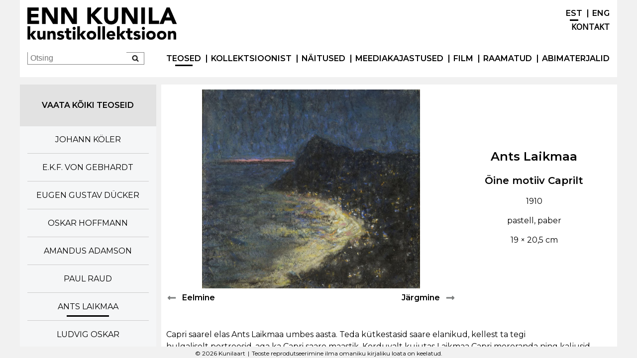

--- FILE ---
content_type: text/html; charset=UTF-8
request_url: https://kunilaart.ee/et/painting/oine-motiiv-caprilt/
body_size: 13368
content:

<!DOCTYPE html>
<html lang="et">
<head>
    <title>
        Enn Kunila kunstikollektsioon - Teos - Öine motiiv Caprilt    </title>
    <meta name="viewport"
          content="width=device-width, initial-scale=1.0"
    >
    <meta charset="UTF-8">
    <meta name="viewport"
          content="width=device-width, initial-scale=1"
    >
    <script src="https://kunilaart.ee/live/wp-content/themes/kunilaart2/js/light_box.js"></script><script src="https://kunilaart.ee/live/wp-content/themes/kunilaart2/js/toggle.js"></script><script src="https://kunilaart.ee/live/wp-content/themes/kunilaart2/js/toggle4.js"></script><script src="https://kunilaart.ee/live/wp-content/themes/kunilaart2/js/menushrink.js"></script><script src="https://kunilaart.ee/live/wp-content/themes/kunilaart2/js/resize_images.js"></script><script src="https://kunilaart.ee/live/wp-content/themes/kunilaart2/js/ie.js"></script>
    <meta name='robots' content='index, follow, max-image-preview:large, max-snippet:-1, max-video-preview:-1' />
<link rel="alternate" href="https://kunilaart.ee/et/painting/oine-motiiv-caprilt/" hreflang="et" />
<link rel="alternate" href="https://kunilaart.ee/en/painting/night-theme-from-capri/" hreflang="en" />

	<!-- This site is optimized with the Yoast SEO plugin v26.8 - https://yoast.com/product/yoast-seo-wordpress/ -->
	<title>Öine motiiv Caprilt | Enn Kunila kunstikollektsioon</title>
	<link rel="canonical" href="https://kunilaart.ee/et/painting/oine-motiiv-caprilt/" />
	<meta property="og:locale" content="et_EE" />
	<meta property="og:locale:alternate" content="en_US" />
	<meta property="og:type" content="article" />
	<meta property="og:title" content="Öine motiiv Caprilt | Enn Kunila kunstikollektsioon" />
	<meta property="og:description" content="Ants Laikmaa Öine motiiv Caprilt 1910 pastell, paber 19 × 20,5 cm" />
	<meta property="og:url" content="https://kunilaart.ee/et/painting/oine-motiiv-caprilt/" />
	<meta property="og:site_name" content="Enn Kunila kunstikollektsioon" />
	<meta property="article:modified_time" content="2024-03-13T12:48:47+00:00" />
	<meta property="og:image" content="https://kunilaart.ee/live/wp-content/uploads/2013/07/ANTS-LAIKMAA-1910-Öine-motiiv-Caprilt.jpg" />
	<meta property="og:image:width" content="1024" />
	<meta property="og:image:height" content="936" />
	<meta property="og:image:type" content="image/jpeg" />
	<meta name="twitter:card" content="summary_large_image" />
	<meta name="twitter:label1" content="Est. reading time" />
	<meta name="twitter:data1" content="1 minut" />
	<script type="application/ld+json" class="yoast-schema-graph">{"@context":"https://schema.org","@graph":[{"@type":"WebPage","@id":"https://kunilaart.ee/et/painting/oine-motiiv-caprilt/","url":"https://kunilaart.ee/et/painting/oine-motiiv-caprilt/","name":"Öine motiiv Caprilt | Enn Kunila kunstikollektsioon","isPartOf":{"@id":"https://kunilaart.ee/et/#website"},"primaryImageOfPage":{"@id":"https://kunilaart.ee/et/painting/oine-motiiv-caprilt/#primaryimage"},"image":{"@id":"https://kunilaart.ee/et/painting/oine-motiiv-caprilt/#primaryimage"},"thumbnailUrl":"https://kunilaart.ee/live/wp-content/uploads/2013/07/ANTS-LAIKMAA-1910-Öine-motiiv-Caprilt.jpg","datePublished":"2020-03-08T21:06:07+00:00","dateModified":"2024-03-13T12:48:47+00:00","breadcrumb":{"@id":"https://kunilaart.ee/et/painting/oine-motiiv-caprilt/#breadcrumb"},"inLanguage":"et","potentialAction":[{"@type":"ReadAction","target":["https://kunilaart.ee/et/painting/oine-motiiv-caprilt/"]}]},{"@type":"ImageObject","inLanguage":"et","@id":"https://kunilaart.ee/et/painting/oine-motiiv-caprilt/#primaryimage","url":"https://kunilaart.ee/live/wp-content/uploads/2013/07/ANTS-LAIKMAA-1910-Öine-motiiv-Caprilt.jpg","contentUrl":"https://kunilaart.ee/live/wp-content/uploads/2013/07/ANTS-LAIKMAA-1910-Öine-motiiv-Caprilt.jpg","width":1024,"height":936},{"@type":"BreadcrumbList","@id":"https://kunilaart.ee/et/painting/oine-motiiv-caprilt/#breadcrumb","itemListElement":[{"@type":"ListItem","position":1,"name":"Home","item":"https://kunilaart.ee/et/"},{"@type":"ListItem","position":2,"name":"Teosed","item":"https://kunilaart.ee/et/painting/"},{"@type":"ListItem","position":3,"name":"Öine motiiv Caprilt"}]},{"@type":"WebSite","@id":"https://kunilaart.ee/et/#website","url":"https://kunilaart.ee/et/","name":"Enn Kunila kunstikollektsioon","description":"Enn Kunila kunstikollektsioon on üks suuremaid moodsa maalikunsti erakogusid Põhja- ja Ida-Euroopas. Kollektsioon annab ülevaate Eesti maalikunsti mõningatest olulisematest arengutest 20. sajandi esimesel poolel.","publisher":{"@id":"https://kunilaart.ee/et/#organization"},"potentialAction":[{"@type":"SearchAction","target":{"@type":"EntryPoint","urlTemplate":"https://kunilaart.ee/et/?s={search_term_string}"},"query-input":{"@type":"PropertyValueSpecification","valueRequired":true,"valueName":"search_term_string"}}],"inLanguage":"et"},{"@type":"Organization","@id":"https://kunilaart.ee/et/#organization","name":"Enn Kunila kunstikollektsioon","url":"https://kunilaart.ee/et/","logo":{"@type":"ImageObject","inLanguage":"et","@id":"https://kunilaart.ee/et/#/schema/logo/image/","url":"https://kunilaart.ee/live/wp-content/uploads/cropped-XMLID_46_.png","contentUrl":"https://kunilaart.ee/live/wp-content/uploads/cropped-XMLID_46_.png","width":288,"height":63,"caption":"Enn Kunila kunstikollektsioon"},"image":{"@id":"https://kunilaart.ee/et/#/schema/logo/image/"}}]}</script>
	<!-- / Yoast SEO plugin. -->


<link rel="alternate" type="application/rss+xml" title="Enn Kunila kunstikollektsioon &raquo; RSS" href="https://kunilaart.ee/et/feed/" />
<link rel="alternate" type="application/rss+xml" title="Enn Kunila kunstikollektsioon &raquo; Kommentaaride RSS" href="https://kunilaart.ee/et/comments/feed/" />
		<!-- This site uses the Google Analytics by MonsterInsights plugin v9.11.1 - Using Analytics tracking - https://www.monsterinsights.com/ -->
							<script src="//www.googletagmanager.com/gtag/js?id=G-DHMKNQW0ZD"  data-cfasync="false" data-wpfc-render="false" type="text/javascript" async></script>
			<script data-cfasync="false" data-wpfc-render="false" type="text/javascript">
				var mi_version = '9.11.1';
				var mi_track_user = true;
				var mi_no_track_reason = '';
								var MonsterInsightsDefaultLocations = {"page_location":"https:\/\/kunilaart.ee\/et\/painting\/oine-motiiv-caprilt\/"};
								if ( typeof MonsterInsightsPrivacyGuardFilter === 'function' ) {
					var MonsterInsightsLocations = (typeof MonsterInsightsExcludeQuery === 'object') ? MonsterInsightsPrivacyGuardFilter( MonsterInsightsExcludeQuery ) : MonsterInsightsPrivacyGuardFilter( MonsterInsightsDefaultLocations );
				} else {
					var MonsterInsightsLocations = (typeof MonsterInsightsExcludeQuery === 'object') ? MonsterInsightsExcludeQuery : MonsterInsightsDefaultLocations;
				}

								var disableStrs = [
										'ga-disable-G-DHMKNQW0ZD',
									];

				/* Function to detect opted out users */
				function __gtagTrackerIsOptedOut() {
					for (var index = 0; index < disableStrs.length; index++) {
						if (document.cookie.indexOf(disableStrs[index] + '=true') > -1) {
							return true;
						}
					}

					return false;
				}

				/* Disable tracking if the opt-out cookie exists. */
				if (__gtagTrackerIsOptedOut()) {
					for (var index = 0; index < disableStrs.length; index++) {
						window[disableStrs[index]] = true;
					}
				}

				/* Opt-out function */
				function __gtagTrackerOptout() {
					for (var index = 0; index < disableStrs.length; index++) {
						document.cookie = disableStrs[index] + '=true; expires=Thu, 31 Dec 2099 23:59:59 UTC; path=/';
						window[disableStrs[index]] = true;
					}
				}

				if ('undefined' === typeof gaOptout) {
					function gaOptout() {
						__gtagTrackerOptout();
					}
				}
								window.dataLayer = window.dataLayer || [];

				window.MonsterInsightsDualTracker = {
					helpers: {},
					trackers: {},
				};
				if (mi_track_user) {
					function __gtagDataLayer() {
						dataLayer.push(arguments);
					}

					function __gtagTracker(type, name, parameters) {
						if (!parameters) {
							parameters = {};
						}

						if (parameters.send_to) {
							__gtagDataLayer.apply(null, arguments);
							return;
						}

						if (type === 'event') {
														parameters.send_to = monsterinsights_frontend.v4_id;
							var hookName = name;
							if (typeof parameters['event_category'] !== 'undefined') {
								hookName = parameters['event_category'] + ':' + name;
							}

							if (typeof MonsterInsightsDualTracker.trackers[hookName] !== 'undefined') {
								MonsterInsightsDualTracker.trackers[hookName](parameters);
							} else {
								__gtagDataLayer('event', name, parameters);
							}
							
						} else {
							__gtagDataLayer.apply(null, arguments);
						}
					}

					__gtagTracker('js', new Date());
					__gtagTracker('set', {
						'developer_id.dZGIzZG': true,
											});
					if ( MonsterInsightsLocations.page_location ) {
						__gtagTracker('set', MonsterInsightsLocations);
					}
										__gtagTracker('config', 'G-DHMKNQW0ZD', {"forceSSL":"true","link_attribution":"true"} );
										window.gtag = __gtagTracker;										(function () {
						/* https://developers.google.com/analytics/devguides/collection/analyticsjs/ */
						/* ga and __gaTracker compatibility shim. */
						var noopfn = function () {
							return null;
						};
						var newtracker = function () {
							return new Tracker();
						};
						var Tracker = function () {
							return null;
						};
						var p = Tracker.prototype;
						p.get = noopfn;
						p.set = noopfn;
						p.send = function () {
							var args = Array.prototype.slice.call(arguments);
							args.unshift('send');
							__gaTracker.apply(null, args);
						};
						var __gaTracker = function () {
							var len = arguments.length;
							if (len === 0) {
								return;
							}
							var f = arguments[len - 1];
							if (typeof f !== 'object' || f === null || typeof f.hitCallback !== 'function') {
								if ('send' === arguments[0]) {
									var hitConverted, hitObject = false, action;
									if ('event' === arguments[1]) {
										if ('undefined' !== typeof arguments[3]) {
											hitObject = {
												'eventAction': arguments[3],
												'eventCategory': arguments[2],
												'eventLabel': arguments[4],
												'value': arguments[5] ? arguments[5] : 1,
											}
										}
									}
									if ('pageview' === arguments[1]) {
										if ('undefined' !== typeof arguments[2]) {
											hitObject = {
												'eventAction': 'page_view',
												'page_path': arguments[2],
											}
										}
									}
									if (typeof arguments[2] === 'object') {
										hitObject = arguments[2];
									}
									if (typeof arguments[5] === 'object') {
										Object.assign(hitObject, arguments[5]);
									}
									if ('undefined' !== typeof arguments[1].hitType) {
										hitObject = arguments[1];
										if ('pageview' === hitObject.hitType) {
											hitObject.eventAction = 'page_view';
										}
									}
									if (hitObject) {
										action = 'timing' === arguments[1].hitType ? 'timing_complete' : hitObject.eventAction;
										hitConverted = mapArgs(hitObject);
										__gtagTracker('event', action, hitConverted);
									}
								}
								return;
							}

							function mapArgs(args) {
								var arg, hit = {};
								var gaMap = {
									'eventCategory': 'event_category',
									'eventAction': 'event_action',
									'eventLabel': 'event_label',
									'eventValue': 'event_value',
									'nonInteraction': 'non_interaction',
									'timingCategory': 'event_category',
									'timingVar': 'name',
									'timingValue': 'value',
									'timingLabel': 'event_label',
									'page': 'page_path',
									'location': 'page_location',
									'title': 'page_title',
									'referrer' : 'page_referrer',
								};
								for (arg in args) {
																		if (!(!args.hasOwnProperty(arg) || !gaMap.hasOwnProperty(arg))) {
										hit[gaMap[arg]] = args[arg];
									} else {
										hit[arg] = args[arg];
									}
								}
								return hit;
							}

							try {
								f.hitCallback();
							} catch (ex) {
							}
						};
						__gaTracker.create = newtracker;
						__gaTracker.getByName = newtracker;
						__gaTracker.getAll = function () {
							return [];
						};
						__gaTracker.remove = noopfn;
						__gaTracker.loaded = true;
						window['__gaTracker'] = __gaTracker;
					})();
									} else {
										console.log("");
					(function () {
						function __gtagTracker() {
							return null;
						}

						window['__gtagTracker'] = __gtagTracker;
						window['gtag'] = __gtagTracker;
					})();
									}
			</script>
							<!-- / Google Analytics by MonsterInsights -->
		<script type="text/javascript">
/* <![CDATA[ */
window._wpemojiSettings = {"baseUrl":"https:\/\/s.w.org\/images\/core\/emoji\/16.0.1\/72x72\/","ext":".png","svgUrl":"https:\/\/s.w.org\/images\/core\/emoji\/16.0.1\/svg\/","svgExt":".svg","source":{"concatemoji":"https:\/\/kunilaart.ee\/live\/wp-includes\/js\/wp-emoji-release.min.js?ver=9145667507b5107e4fe02f5bdc1cfd77&cb=1769086483"}};
/*! This file is auto-generated */
!function(s,n){var o,i,e;function c(e){try{var t={supportTests:e,timestamp:(new Date).valueOf()};sessionStorage.setItem(o,JSON.stringify(t))}catch(e){}}function p(e,t,n){e.clearRect(0,0,e.canvas.width,e.canvas.height),e.fillText(t,0,0);var t=new Uint32Array(e.getImageData(0,0,e.canvas.width,e.canvas.height).data),a=(e.clearRect(0,0,e.canvas.width,e.canvas.height),e.fillText(n,0,0),new Uint32Array(e.getImageData(0,0,e.canvas.width,e.canvas.height).data));return t.every(function(e,t){return e===a[t]})}function u(e,t){e.clearRect(0,0,e.canvas.width,e.canvas.height),e.fillText(t,0,0);for(var n=e.getImageData(16,16,1,1),a=0;a<n.data.length;a++)if(0!==n.data[a])return!1;return!0}function f(e,t,n,a){switch(t){case"flag":return n(e,"\ud83c\udff3\ufe0f\u200d\u26a7\ufe0f","\ud83c\udff3\ufe0f\u200b\u26a7\ufe0f")?!1:!n(e,"\ud83c\udde8\ud83c\uddf6","\ud83c\udde8\u200b\ud83c\uddf6")&&!n(e,"\ud83c\udff4\udb40\udc67\udb40\udc62\udb40\udc65\udb40\udc6e\udb40\udc67\udb40\udc7f","\ud83c\udff4\u200b\udb40\udc67\u200b\udb40\udc62\u200b\udb40\udc65\u200b\udb40\udc6e\u200b\udb40\udc67\u200b\udb40\udc7f");case"emoji":return!a(e,"\ud83e\udedf")}return!1}function g(e,t,n,a){var r="undefined"!=typeof WorkerGlobalScope&&self instanceof WorkerGlobalScope?new OffscreenCanvas(300,150):s.createElement("canvas"),o=r.getContext("2d",{willReadFrequently:!0}),i=(o.textBaseline="top",o.font="600 32px Arial",{});return e.forEach(function(e){i[e]=t(o,e,n,a)}),i}function t(e){var t=s.createElement("script");t.src=e,t.defer=!0,s.head.appendChild(t)}"undefined"!=typeof Promise&&(o="wpEmojiSettingsSupports",i=["flag","emoji"],n.supports={everything:!0,everythingExceptFlag:!0},e=new Promise(function(e){s.addEventListener("DOMContentLoaded",e,{once:!0})}),new Promise(function(t){var n=function(){try{var e=JSON.parse(sessionStorage.getItem(o));if("object"==typeof e&&"number"==typeof e.timestamp&&(new Date).valueOf()<e.timestamp+604800&&"object"==typeof e.supportTests)return e.supportTests}catch(e){}return null}();if(!n){if("undefined"!=typeof Worker&&"undefined"!=typeof OffscreenCanvas&&"undefined"!=typeof URL&&URL.createObjectURL&&"undefined"!=typeof Blob)try{var e="postMessage("+g.toString()+"("+[JSON.stringify(i),f.toString(),p.toString(),u.toString()].join(",")+"));",a=new Blob([e],{type:"text/javascript"}),r=new Worker(URL.createObjectURL(a),{name:"wpTestEmojiSupports"});return void(r.onmessage=function(e){c(n=e.data),r.terminate(),t(n)})}catch(e){}c(n=g(i,f,p,u))}t(n)}).then(function(e){for(var t in e)n.supports[t]=e[t],n.supports.everything=n.supports.everything&&n.supports[t],"flag"!==t&&(n.supports.everythingExceptFlag=n.supports.everythingExceptFlag&&n.supports[t]);n.supports.everythingExceptFlag=n.supports.everythingExceptFlag&&!n.supports.flag,n.DOMReady=!1,n.readyCallback=function(){n.DOMReady=!0}}).then(function(){return e}).then(function(){var e;n.supports.everything||(n.readyCallback(),(e=n.source||{}).concatemoji?t(e.concatemoji):e.wpemoji&&e.twemoji&&(t(e.twemoji),t(e.wpemoji)))}))}((window,document),window._wpemojiSettings);
/* ]]> */
</script>
<style id='wp-emoji-styles-inline-css' type='text/css'>

	img.wp-smiley, img.emoji {
		display: inline !important;
		border: none !important;
		box-shadow: none !important;
		height: 1em !important;
		width: 1em !important;
		margin: 0 0.07em !important;
		vertical-align: -0.1em !important;
		background: none !important;
		padding: 0 !important;
	}
</style>
<link rel='stylesheet' id='wp-block-library-css' href='https://kunilaart.ee/live/wp-includes/css/dist/block-library/style.min.css?ver=9145667507b5107e4fe02f5bdc1cfd77&#038;cb=1769086483' type='text/css' media='all' />
<style id='classic-theme-styles-inline-css' type='text/css'>
/*! This file is auto-generated */
.wp-block-button__link{color:#fff;background-color:#32373c;border-radius:9999px;box-shadow:none;text-decoration:none;padding:calc(.667em + 2px) calc(1.333em + 2px);font-size:1.125em}.wp-block-file__button{background:#32373c;color:#fff;text-decoration:none}
</style>
<style id='pdfemb-pdf-embedder-viewer-style-inline-css' type='text/css'>
.wp-block-pdfemb-pdf-embedder-viewer{max-width:none}

</style>
<style id='global-styles-inline-css' type='text/css'>
:root{--wp--preset--aspect-ratio--square: 1;--wp--preset--aspect-ratio--4-3: 4/3;--wp--preset--aspect-ratio--3-4: 3/4;--wp--preset--aspect-ratio--3-2: 3/2;--wp--preset--aspect-ratio--2-3: 2/3;--wp--preset--aspect-ratio--16-9: 16/9;--wp--preset--aspect-ratio--9-16: 9/16;--wp--preset--color--black: #000000;--wp--preset--color--cyan-bluish-gray: #abb8c3;--wp--preset--color--white: #ffffff;--wp--preset--color--pale-pink: #f78da7;--wp--preset--color--vivid-red: #cf2e2e;--wp--preset--color--luminous-vivid-orange: #ff6900;--wp--preset--color--luminous-vivid-amber: #fcb900;--wp--preset--color--light-green-cyan: #7bdcb5;--wp--preset--color--vivid-green-cyan: #00d084;--wp--preset--color--pale-cyan-blue: #8ed1fc;--wp--preset--color--vivid-cyan-blue: #0693e3;--wp--preset--color--vivid-purple: #9b51e0;--wp--preset--gradient--vivid-cyan-blue-to-vivid-purple: linear-gradient(135deg,rgba(6,147,227,1) 0%,rgb(155,81,224) 100%);--wp--preset--gradient--light-green-cyan-to-vivid-green-cyan: linear-gradient(135deg,rgb(122,220,180) 0%,rgb(0,208,130) 100%);--wp--preset--gradient--luminous-vivid-amber-to-luminous-vivid-orange: linear-gradient(135deg,rgba(252,185,0,1) 0%,rgba(255,105,0,1) 100%);--wp--preset--gradient--luminous-vivid-orange-to-vivid-red: linear-gradient(135deg,rgba(255,105,0,1) 0%,rgb(207,46,46) 100%);--wp--preset--gradient--very-light-gray-to-cyan-bluish-gray: linear-gradient(135deg,rgb(238,238,238) 0%,rgb(169,184,195) 100%);--wp--preset--gradient--cool-to-warm-spectrum: linear-gradient(135deg,rgb(74,234,220) 0%,rgb(151,120,209) 20%,rgb(207,42,186) 40%,rgb(238,44,130) 60%,rgb(251,105,98) 80%,rgb(254,248,76) 100%);--wp--preset--gradient--blush-light-purple: linear-gradient(135deg,rgb(255,206,236) 0%,rgb(152,150,240) 100%);--wp--preset--gradient--blush-bordeaux: linear-gradient(135deg,rgb(254,205,165) 0%,rgb(254,45,45) 50%,rgb(107,0,62) 100%);--wp--preset--gradient--luminous-dusk: linear-gradient(135deg,rgb(255,203,112) 0%,rgb(199,81,192) 50%,rgb(65,88,208) 100%);--wp--preset--gradient--pale-ocean: linear-gradient(135deg,rgb(255,245,203) 0%,rgb(182,227,212) 50%,rgb(51,167,181) 100%);--wp--preset--gradient--electric-grass: linear-gradient(135deg,rgb(202,248,128) 0%,rgb(113,206,126) 100%);--wp--preset--gradient--midnight: linear-gradient(135deg,rgb(2,3,129) 0%,rgb(40,116,252) 100%);--wp--preset--font-size--small: 13px;--wp--preset--font-size--medium: 20px;--wp--preset--font-size--large: 36px;--wp--preset--font-size--x-large: 42px;--wp--preset--spacing--20: 0.44rem;--wp--preset--spacing--30: 0.67rem;--wp--preset--spacing--40: 1rem;--wp--preset--spacing--50: 1.5rem;--wp--preset--spacing--60: 2.25rem;--wp--preset--spacing--70: 3.38rem;--wp--preset--spacing--80: 5.06rem;--wp--preset--shadow--natural: 6px 6px 9px rgba(0, 0, 0, 0.2);--wp--preset--shadow--deep: 12px 12px 50px rgba(0, 0, 0, 0.4);--wp--preset--shadow--sharp: 6px 6px 0px rgba(0, 0, 0, 0.2);--wp--preset--shadow--outlined: 6px 6px 0px -3px rgba(255, 255, 255, 1), 6px 6px rgba(0, 0, 0, 1);--wp--preset--shadow--crisp: 6px 6px 0px rgba(0, 0, 0, 1);}:where(.is-layout-flex){gap: 0.5em;}:where(.is-layout-grid){gap: 0.5em;}body .is-layout-flex{display: flex;}.is-layout-flex{flex-wrap: wrap;align-items: center;}.is-layout-flex > :is(*, div){margin: 0;}body .is-layout-grid{display: grid;}.is-layout-grid > :is(*, div){margin: 0;}:where(.wp-block-columns.is-layout-flex){gap: 2em;}:where(.wp-block-columns.is-layout-grid){gap: 2em;}:where(.wp-block-post-template.is-layout-flex){gap: 1.25em;}:where(.wp-block-post-template.is-layout-grid){gap: 1.25em;}.has-black-color{color: var(--wp--preset--color--black) !important;}.has-cyan-bluish-gray-color{color: var(--wp--preset--color--cyan-bluish-gray) !important;}.has-white-color{color: var(--wp--preset--color--white) !important;}.has-pale-pink-color{color: var(--wp--preset--color--pale-pink) !important;}.has-vivid-red-color{color: var(--wp--preset--color--vivid-red) !important;}.has-luminous-vivid-orange-color{color: var(--wp--preset--color--luminous-vivid-orange) !important;}.has-luminous-vivid-amber-color{color: var(--wp--preset--color--luminous-vivid-amber) !important;}.has-light-green-cyan-color{color: var(--wp--preset--color--light-green-cyan) !important;}.has-vivid-green-cyan-color{color: var(--wp--preset--color--vivid-green-cyan) !important;}.has-pale-cyan-blue-color{color: var(--wp--preset--color--pale-cyan-blue) !important;}.has-vivid-cyan-blue-color{color: var(--wp--preset--color--vivid-cyan-blue) !important;}.has-vivid-purple-color{color: var(--wp--preset--color--vivid-purple) !important;}.has-black-background-color{background-color: var(--wp--preset--color--black) !important;}.has-cyan-bluish-gray-background-color{background-color: var(--wp--preset--color--cyan-bluish-gray) !important;}.has-white-background-color{background-color: var(--wp--preset--color--white) !important;}.has-pale-pink-background-color{background-color: var(--wp--preset--color--pale-pink) !important;}.has-vivid-red-background-color{background-color: var(--wp--preset--color--vivid-red) !important;}.has-luminous-vivid-orange-background-color{background-color: var(--wp--preset--color--luminous-vivid-orange) !important;}.has-luminous-vivid-amber-background-color{background-color: var(--wp--preset--color--luminous-vivid-amber) !important;}.has-light-green-cyan-background-color{background-color: var(--wp--preset--color--light-green-cyan) !important;}.has-vivid-green-cyan-background-color{background-color: var(--wp--preset--color--vivid-green-cyan) !important;}.has-pale-cyan-blue-background-color{background-color: var(--wp--preset--color--pale-cyan-blue) !important;}.has-vivid-cyan-blue-background-color{background-color: var(--wp--preset--color--vivid-cyan-blue) !important;}.has-vivid-purple-background-color{background-color: var(--wp--preset--color--vivid-purple) !important;}.has-black-border-color{border-color: var(--wp--preset--color--black) !important;}.has-cyan-bluish-gray-border-color{border-color: var(--wp--preset--color--cyan-bluish-gray) !important;}.has-white-border-color{border-color: var(--wp--preset--color--white) !important;}.has-pale-pink-border-color{border-color: var(--wp--preset--color--pale-pink) !important;}.has-vivid-red-border-color{border-color: var(--wp--preset--color--vivid-red) !important;}.has-luminous-vivid-orange-border-color{border-color: var(--wp--preset--color--luminous-vivid-orange) !important;}.has-luminous-vivid-amber-border-color{border-color: var(--wp--preset--color--luminous-vivid-amber) !important;}.has-light-green-cyan-border-color{border-color: var(--wp--preset--color--light-green-cyan) !important;}.has-vivid-green-cyan-border-color{border-color: var(--wp--preset--color--vivid-green-cyan) !important;}.has-pale-cyan-blue-border-color{border-color: var(--wp--preset--color--pale-cyan-blue) !important;}.has-vivid-cyan-blue-border-color{border-color: var(--wp--preset--color--vivid-cyan-blue) !important;}.has-vivid-purple-border-color{border-color: var(--wp--preset--color--vivid-purple) !important;}.has-vivid-cyan-blue-to-vivid-purple-gradient-background{background: var(--wp--preset--gradient--vivid-cyan-blue-to-vivid-purple) !important;}.has-light-green-cyan-to-vivid-green-cyan-gradient-background{background: var(--wp--preset--gradient--light-green-cyan-to-vivid-green-cyan) !important;}.has-luminous-vivid-amber-to-luminous-vivid-orange-gradient-background{background: var(--wp--preset--gradient--luminous-vivid-amber-to-luminous-vivid-orange) !important;}.has-luminous-vivid-orange-to-vivid-red-gradient-background{background: var(--wp--preset--gradient--luminous-vivid-orange-to-vivid-red) !important;}.has-very-light-gray-to-cyan-bluish-gray-gradient-background{background: var(--wp--preset--gradient--very-light-gray-to-cyan-bluish-gray) !important;}.has-cool-to-warm-spectrum-gradient-background{background: var(--wp--preset--gradient--cool-to-warm-spectrum) !important;}.has-blush-light-purple-gradient-background{background: var(--wp--preset--gradient--blush-light-purple) !important;}.has-blush-bordeaux-gradient-background{background: var(--wp--preset--gradient--blush-bordeaux) !important;}.has-luminous-dusk-gradient-background{background: var(--wp--preset--gradient--luminous-dusk) !important;}.has-pale-ocean-gradient-background{background: var(--wp--preset--gradient--pale-ocean) !important;}.has-electric-grass-gradient-background{background: var(--wp--preset--gradient--electric-grass) !important;}.has-midnight-gradient-background{background: var(--wp--preset--gradient--midnight) !important;}.has-small-font-size{font-size: var(--wp--preset--font-size--small) !important;}.has-medium-font-size{font-size: var(--wp--preset--font-size--medium) !important;}.has-large-font-size{font-size: var(--wp--preset--font-size--large) !important;}.has-x-large-font-size{font-size: var(--wp--preset--font-size--x-large) !important;}
:where(.wp-block-post-template.is-layout-flex){gap: 1.25em;}:where(.wp-block-post-template.is-layout-grid){gap: 1.25em;}
:where(.wp-block-columns.is-layout-flex){gap: 2em;}:where(.wp-block-columns.is-layout-grid){gap: 2em;}
:root :where(.wp-block-pullquote){font-size: 1.5em;line-height: 1.6;}
</style>
<link rel='stylesheet' id='plyr-css-css' href='https://kunilaart.ee/live/wp-content/plugins/easy-video-player/lib/plyr.css?ver=9145667507b5107e4fe02f5bdc1cfd77&#038;cb=1769086483' type='text/css' media='all' />
<link rel='stylesheet' id='kunilaart2-style-css' href='https://kunilaart.ee/live/wp-content/themes/kunilaart2/style.css?ver=9145667507b5107e4fe02f5bdc1cfd77&#038;cb=1769086483' type='text/css' media='all' />
<script type="text/javascript" async src="https://kunilaart.ee/live/wp-content/plugins/burst-statistics/assets/js/timeme/timeme.min.js?ver=1768497298&amp;cb=1769086483" id="burst-timeme-js"></script>
<script type="text/javascript" async src="https://kunilaart.ee/live/wp-content/uploads/burst/js/burst.min.js?ver=1769080676&amp;cb=1769086483" id="burst-js"></script>
<script type="text/javascript" src="https://kunilaart.ee/live/wp-content/plugins/google-analytics-for-wordpress/assets/js/frontend-gtag.min.js?ver=9.11.1&amp;cb=1769086483" id="monsterinsights-frontend-script-js" async="async" data-wp-strategy="async"></script>
<script data-cfasync="false" data-wpfc-render="false" type="text/javascript" id='monsterinsights-frontend-script-js-extra'>/* <![CDATA[ */
var monsterinsights_frontend = {"js_events_tracking":"true","download_extensions":"doc,pdf,ppt,zip,xls,docx,pptx,xlsx","inbound_paths":"[{\"path\":\"\\\/go\\\/\",\"label\":\"affiliate\"},{\"path\":\"\\\/recommend\\\/\",\"label\":\"affiliate\"}]","home_url":"https:\/\/kunilaart.ee","hash_tracking":"false","v4_id":"G-DHMKNQW0ZD"};/* ]]> */
</script>
<script type="text/javascript" id="plyr-js-js-extra">
/* <![CDATA[ */
var easy_video_player = {"plyr_iconUrl":"https:\/\/kunilaart.ee\/live\/wp-content\/plugins\/easy-video-player\/lib\/plyr.svg","plyr_blankVideo":"https:\/\/kunilaart.ee\/live\/wp-content\/plugins\/easy-video-player\/lib\/blank.mp4"};
/* ]]> */
</script>
<script type="text/javascript" src="https://kunilaart.ee/live/wp-content/plugins/easy-video-player/lib/plyr.js?ver=9145667507b5107e4fe02f5bdc1cfd77&amp;cb=1769086483" id="plyr-js-js"></script>
<script type="text/javascript" src="https://kunilaart.ee/live/wp-includes/js/jquery/jquery.min.js?ver=3.7.1&amp;cb=1769086483" id="jquery-core-js"></script>
<script type="text/javascript" src="https://kunilaart.ee/live/wp-includes/js/jquery/jquery-migrate.min.js?ver=3.4.1&amp;cb=1769086483" id="jquery-migrate-js"></script>
<link rel="https://api.w.org/" href="https://kunilaart.ee/wp-json/" /><link rel="alternate" title="oEmbed (JSON)" type="application/json+oembed" href="https://kunilaart.ee/wp-json/oembed/1.0/embed?url=https%3A%2F%2Fkunilaart.ee%2Fet%2Fpainting%2Foine-motiiv-caprilt%2F&#038;lang=et" />
<link rel="alternate" title="oEmbed (XML)" type="text/xml+oembed" href="https://kunilaart.ee/wp-json/oembed/1.0/embed?url=https%3A%2F%2Fkunilaart.ee%2Fet%2Fpainting%2Foine-motiiv-caprilt%2F&#038;format=xml&#038;lang=et" />
<!-- Stream WordPress user activity plugin v4.1.1 -->
<link rel="icon" href="https://kunilaart.ee/live/wp-content/uploads/cropped-kunilaart_favicon-32x32.png" sizes="32x32" />
<link rel="icon" href="https://kunilaart.ee/live/wp-content/uploads/cropped-kunilaart_favicon-192x192.png" sizes="192x192" />
<link rel="apple-touch-icon" href="https://kunilaart.ee/live/wp-content/uploads/cropped-kunilaart_favicon-180x180.png" />
<meta name="msapplication-TileImage" content="https://kunilaart.ee/live/wp-content/uploads/cropped-kunilaart_favicon-270x270.png" />
		<style type="text/css" id="wp-custom-css">
			.painting  .post__title {
	display: none;
}

.sidebar-top-cta {
	color: black;
}

@media screen and (min-width: 600px) {
	button.sidebar-top-cta.visible-sm {
		display: none !important;
	}
}

@media screen and (max-width: 1000px) {
	.painting .painting__header {
		flex-direction: column;
	}
}

@media screen and (max-width: 600px) {
	.sidebar-top-cta {
		padding: 10px;
	}
}


@media screen and (max-width: 1000px) {
	.painting .painting {
		display: flex;
		flex-direction: column;
	}
	
	.painting .col-left {
		width: 100%;
	}
	.painting .col-right {
		width: 100%;
	}
}

	
.painting .painting__description {
	padding-left: 0;
	padding-right: 0;
}

.artist {
	padding: 0 10px;
}

.artist-gallery .painting__image {
	padding: 10px;
}

.mejs-inner, .mejs-layers {
	width: 100%;
	height: 100%;
}

.post.single {
  @media screen and (max-height: 1000px) and (orientation: landscape) {
    .post__content {
      p:first-of-type {
        padding: 0;
      }

      img {
        float: right;
        max-height: 50vh;
				margin-left: 20px;
				margin-bottom: 20px;
      }

      p:nth-of-type(2) {
        display: none;
      }

      h2:first-of-type {
        margin-top: 0;
      }
    }
  }
	
  @media screen and (max-height: 800px) and (orientation: landscape) {
    .post__content {
      p:first-of-type {
        padding: 0;
      }

      img {
        float: right;
        max-height: 60vh;
				max-width: 50%;
				margin-left: 15px;
				margin-bottom: 15px;
      }

      p:nth-of-type(2) {
        display: none;
      }

      h2:first-of-type {
        margin-top: 0;
      }
    }
  }
}
		</style>
		</head>

<body data-rsssl=1  onload="ie2()"
 data-burst_id="4441" data-burst_type="painting">
<header class="header">
    <div class="row">

        <!-- function ae_detect_ie (see code above) is pasted here  -->
        <div id="header-card" class="header-card-kinni"><button id="header-card" class="ie" onclick="ie1()">&#10006;</button><h3>Näib, et teie veebilehitseja on aegunud. Palun kasutage kaasaegset veebilehitsejat.</h3></div>        
                <div class='logo-container'>
                    <a href='https://kunilaart.ee/et'>
                        <img alt='logo' class='logo' src='https://kunilaart.ee/live/wp-content/themes/kunilaart2/assets/images/logo_art.svg'>
                    </a>
                </div>
            
        <div class="right-nav-container">
            <div class="lang-menu-container">
                <ul id="lang-menu-lg" class="lang-menu"><li id="menu-item-4004-et" class="lang-item lang-item-24 lang-item-et current-lang lang-item-first menu-item menu-item-type-custom menu-item-object-custom menu-item-4004-et"><a href="https://kunilaart.ee/et/painting/oine-motiiv-caprilt/" hreflang="et" lang="et">EST</a></li>
<li id="menu-item-4004-en" class="lang-item lang-item-21 lang-item-en menu-item menu-item-type-custom menu-item-object-custom menu-item-4004-en"><a href="https://kunilaart.ee/en/painting/night-theme-from-capri/" hreflang="en-US" lang="en-US">ENG</a></li>
</ul>            </div>
                            <div class="contact-menu-lg contact-menu-container">

                    <ul id="menu-kontakt" class="contact-menu"><li id="menu-item-5837" class="menu-item menu-item-type-post_type menu-item-object-page menu-item-5837"><a href="https://kunilaart.ee/et/kontakt/">Kontakt</a></li>
</ul>
                </div>
            
            <button type="button"
                    class="nav-menu-toggle"
                    onclick="toggleNavMenu()"
            >&#9776;
            </button>
        </div>
    </div>

    <nav class="nav-menu-container">
        <ul id="lang-menu-sm" class="lang-menu"><li class="lang-item lang-item-24 lang-item-et current-lang lang-item-first menu-item menu-item-type-custom menu-item-object-custom menu-item-4004-et"><a href="https://kunilaart.ee/et/painting/oine-motiiv-caprilt/" hreflang="et" lang="et">EST</a></li>
<li class="lang-item lang-item-21 lang-item-en menu-item menu-item-type-custom menu-item-object-custom menu-item-4004-en"><a href="https://kunilaart.ee/en/painting/night-theme-from-capri/" hreflang="en-US" lang="en-US">ENG</a></li>
</ul>        <div class="search-form-container">
            <form method="get" id="searchform" action="https://kunilaart.ee/et/">
    <input type="text" name="s" id="s" placeholder="Otsing" />
    <input type="hidden" name="search-type" value="posts" />
    <input type="hidden" name="posts_per_page" value="5" />
    <button type="submit" name="submit" id="searchsubmit" value="search_text">
        <img class="searchimg" src="https://kunilaart.ee/live/wp-content/uploads/search-512.png" />
    </button>
</form>
        </div>
        <div class="menu-navigation-menu-est-container"><ul id="nav-menu" class="nav-menu"><li id="menu-item-4034" class="menu-artist current-menu-item current-page-item menu-item menu-item-type-post_type_archive menu-item-object-artist menu-item-4034"><a href="https://kunilaart.ee/et/artist/">Teosed</a></li>
<li id="menu-item-5715" class="menu-item menu-item-type-post_type menu-item-object-overview menu-item-5715"><a href="https://kunilaart.ee/et/overview/kogust/">Kollektsioonist</a></li>
<li id="menu-item-4030" class="menu-exhibition menu-item menu-item-type-post_type_archive menu-item-object-exhibition menu-item-4030"><a href="https://kunilaart.ee/et/exhibition/">Näitused</a></li>
<li id="menu-item-4032" class="menu-media menu-item menu-item-type-post_type_archive menu-item-object-media menu-item-4032"><a href="https://kunilaart.ee/et/media/">Meediakajastused</a></li>
<li id="menu-item-4209" class="menu-item menu-item-type-post_type menu-item-object-page menu-item-4209"><a href="https://kunilaart.ee/et/film/">Film</a></li>
<li id="menu-item-4031" class="menu-book menu-item menu-item-type-post_type_archive menu-item-object-book menu-item-4031"><a href="https://kunilaart.ee/et/book/">Raamatud</a></li>
<li id="menu-item-4029" class="menu-abimaterjalid menu-item menu-item-type-post_type menu-item-object-page menu-item-4029"><a href="https://kunilaart.ee/et/abimaterjalid-5/">Abimaterjalid</a></li>
</ul></div>                    <div class="contact-menu-sm contact-menu-container">

                <ul id="menu-kontakt-1" class="contact-menu"><li class="menu-item menu-item-type-post_type menu-item-object-page menu-item-5837"><a href="https://kunilaart.ee/et/kontakt/">Kontakt</a></li>
</ul>
            </div>
            </nav>
</header>
<!-- closing tags for above elements are in footer.php -->



<section class="section painting-container">
    
<!--<script src="https://oundrinks.com/wp-content/themes/kunilaart2/toggle3.js"></script>-->

<aside class="sidebar-container" id="sidebar">
	
    <a class='sidebar-top-cta' href='https://kunilaart.ee/et/painting/'>
        Vaata kõiki teoseid
    </a>
    
    <!--  AINULT NÄHTAV MOBIILIL JA TAHVLIL  -->
    <button type="button"
            class="sidebar-top-cta visible-sm"
            onclick="toggleSidebar()"
    >
		Vaata kõiki kunstnikke    </button>
    <div class="sidebar">

		
				<a class='sidebar__item' href='https://kunilaart.ee/et/artist/johann-koler-2/?'>
				    <span class='texts'>
                        Johann Köler 
                    </span>
				</a>
				<hr>
				<a class='sidebar__item' href='https://kunilaart.ee/et/artist/e-k-f-von-gebhardt-3/?'>
				    <span class='texts'>
                        E.K.F. von Gebhardt
                    </span>
				</a>
				<hr>
				<a class='sidebar__item' href='https://kunilaart.ee/et/artist/eugen-gustav-ducker/?'>
				    <span class='texts'>
                        Eugen Gustav Dücker
                    </span>
				</a>
				<hr>
				<a class='sidebar__item' href='https://kunilaart.ee/et/artist/oskar-hoffmann-3/?'>
				    <span class='texts'>
                        Oskar Hoffmann
                    </span>
				</a>
				<hr>
				<a class='sidebar__item' href='https://kunilaart.ee/et/artist/amandus-adamson-2/?'>
				    <span class='texts'>
                        Amandus Adamson
                    </span>
				</a>
				<hr>
				<a class='sidebar__item' href='https://kunilaart.ee/et/artist/paul-raud-3/?'>
				    <span class='texts'>
                        Paul Raud
                    </span>
				</a>
				<hr>
				<a class='active sidebar__item' href='https://kunilaart.ee/et/artist/ants-laikmaa/?'>
				    <span class='texts'>
                        Ants Laikmaa
                    </span>
				</a>
				<hr>
				<a class='sidebar__item' href='https://kunilaart.ee/et/artist/ludvig-oskar-1874-1951/?'>
				    <span class='texts'>
                        Ludvig Oskar
                    </span>
				</a>
				<hr>
				<a class='sidebar__item' href='https://kunilaart.ee/et/artist/andrei-jegorov-2/?'>
				    <span class='texts'>
                        Andrei Jegorov
                    </span>
				</a>
				<hr>
				<a class='sidebar__item' href='https://kunilaart.ee/et/artist/konrad-magi-2/?'>
				    <span class='texts'>
                        Konrad Mägi
                    </span>
				</a>
				<hr>
				<a class='sidebar__item' href='https://kunilaart.ee/et/artist/alfred-hirv-2/?'>
				    <span class='texts'>
                        Alfred Hirv
                    </span>
				</a>
				<hr>
				<a class='sidebar__item' href='https://kunilaart.ee/et/artist/august-jansen-2/?'>
				    <span class='texts'>
                        August Jansen
                    </span>
				</a>
				<hr>
				<a class='sidebar__item' href='https://kunilaart.ee/et/artist/roman-nyman-2/?'>
				    <span class='texts'>
                        Roman Nyman
                    </span>
				</a>
				<hr>
				<a class='sidebar__item' href='https://kunilaart.ee/et/artist/jaan-vahtra/?'>
				    <span class='texts'>
                        Jaan Vahtra
                    </span>
				</a>
				<hr>
				<a class='sidebar__item' href='https://kunilaart.ee/et/artist/jaan-koort-1883-1935/?'>
				    <span class='texts'>
                        Jaan Koort
                    </span>
				</a>
				<hr>
				<a class='sidebar__item' href='https://kunilaart.ee/et/artist/konstantin-suvalo-2/?'>
				    <span class='texts'>
                        Konstantin Süvalo
                    </span>
				</a>
				<hr>
				<a class='sidebar__item' href='https://kunilaart.ee/et/artist/nikolai-triik-2/?'>
				    <span class='texts'>
                        Nikolai Triik
                    </span>
				</a>
				<hr>
				<a class='sidebar__item' href='https://kunilaart.ee/et/artist/johannes-greenberg-2/?'>
				    <span class='texts'>
                        Johannes Greenberg
                    </span>
				</a>
				<hr>
				<a class='sidebar__item' href='https://kunilaart.ee/et/artist/paul-burman-2/?'>
				    <span class='texts'>
                        Paul Burman
                    </span>
				</a>
				<hr>
				<a class='sidebar__item' href='https://kunilaart.ee/et/artist/aleksander-uurits/?'>
				    <span class='texts'>
                        Aleksander Uurits
                    </span>
				</a>
				<hr>
				<a class='sidebar__item' href='https://kunilaart.ee/et/artist/jaan-grunberg-2/?'>
				    <span class='texts'>
                        Jaan Grünberg
                    </span>
				</a>
				<hr>
				<a class='sidebar__item' href='https://kunilaart.ee/et/artist/peet-aren/?'>
				    <span class='texts'>
                        Peet Aren
                    </span>
				</a>
				<hr>
				<a class='sidebar__item' href='https://kunilaart.ee/et/artist/ants-murakin-2/?'>
				    <span class='texts'>
                        Ants Murakin
                    </span>
				</a>
				<hr>
				<a class='sidebar__item' href='https://kunilaart.ee/et/artist/ado-vabbe-2/?'>
				    <span class='texts'>
                        Ado Vabbe
                    </span>
				</a>
				<hr>
				<a class='sidebar__item' href='https://kunilaart.ee/et/artist/villem-ormisson-1892-1941/?'>
				    <span class='texts'>
                        Villem Ormisson
                    </span>
				</a>
				<hr>
				<a class='sidebar__item' href='https://kunilaart.ee/et/artist/herbert-joachim-lukk-2/?'>
				    <span class='texts'>
                        Herbert Lukk
                    </span>
				</a>
				<hr>
				<a class='sidebar__item' href='https://kunilaart.ee/et/artist/eduard-ole/?'>
				    <span class='texts'>
                        Eduard Ole
                    </span>
				</a>
				<hr>
				<a class='sidebar__item' href='https://kunilaart.ee/et/artist/paul-liivak/?'>
				    <span class='texts'>
                        Paul Liivak
                    </span>
				</a>
				<hr>
				<a class='sidebar__item' href='https://kunilaart.ee/et/artist/kristjan-teder-3/?'>
				    <span class='texts'>
                        Kristjan Teder
                    </span>
				</a>
				<hr>
				<a class='sidebar__item' href='https://kunilaart.ee/et/artist/aleksander-vardi-2/?'>
				    <span class='texts'>
                        Aleksander Vardi
                    </span>
				</a>
				<hr>
				<a class='sidebar__item' href='https://kunilaart.ee/et/artist/johannes-voerahansu-2/?'>
				    <span class='texts'>
                        Johannes Võerahansu
                    </span>
				</a>
				<hr>
				<a class='sidebar__item' href='https://kunilaart.ee/et/artist/karl-parsimagi-2/?'>
				    <span class='texts'>
                        Karl Pärsimägi
                    </span>
				</a>
				<hr>
				<a class='sidebar__item' href='https://kunilaart.ee/et/artist/eduard-kutsar/?'>
				    <span class='texts'>
                        Eduard Kutsar
                    </span>
				</a>
				<hr>
				<a class='sidebar__item' href='https://kunilaart.ee/et/artist/adamson-eric/?'>
				    <span class='texts'>
                        Adamson-Eric
                    </span>
				</a>
				<hr>
				<a class='sidebar__item' href='https://kunilaart.ee/et/artist/gustav-raud-1902-1968/?'>
				    <span class='texts'>
                        Gustav Raud
                    </span>
				</a>
				<hr>
				<a class='sidebar__item' href='https://kunilaart.ee/et/artist/eduard-ruga-1903-1997/?'>
				    <span class='texts'>
                        Eduard Rüga
                    </span>
				</a>
				<hr>
				<a class='sidebar__item' href='https://kunilaart.ee/et/artist/paul-horma-1905-1988/?'>
				    <span class='texts'>
                        Paul Horma
                    </span>
				</a>
				<hr>
				<a class='sidebar__item' href='https://kunilaart.ee/et/artist/richard-uutmaa-2/?'>
				    <span class='texts'>
                        Richard Uutmaa
                    </span>
				</a>
				<hr>
				<a class='sidebar__item' href='https://kunilaart.ee/et/artist/kaarel-liimand-2/?'>
				    <span class='texts'>
                        Kaarel Liimand
                    </span>
				</a>
				<hr>
				<a class='sidebar__item' href='https://kunilaart.ee/et/artist/eerik-haamer-2/?'>
				    <span class='texts'>
                        Eerik Haamer
                    </span>
				</a>
				<hr>
				<a class='sidebar__item' href='https://kunilaart.ee/et/artist/aarne-miikmaa/?'>
				    <span class='texts'>
                        Aarne Miikmaa
                    </span>
				</a>
				<hr>
				<a class='sidebar__item' href='https://kunilaart.ee/et/artist/valdemar-vali/?'>
				    <span class='texts'>
                        Valdemar Väli
                    </span>
				</a>
				<hr>
				<a class='sidebar__item' href='https://kunilaart.ee/et/artist/lepo-mikko-2/?'>
				    <span class='texts'>
                        Lepo Mikko
                    </span>
				</a>
				<hr>
				<a class='sidebar__item' href='https://kunilaart.ee/et/artist/endel-koks-2/?'>
				    <span class='texts'>
                        Endel Kõks
                    </span>
				</a>
				<hr>
				<a class='sidebar__item' href='https://kunilaart.ee/et/artist/elmar-kits-2/?'>
				    <span class='texts'>
                        Elmar Kits
                    </span>
				</a>
				<hr>
				<a class='sidebar__item' href='https://kunilaart.ee/et/artist/evald-okas-2/?'>
				    <span class='texts'>
                        Evald Okas
                    </span>
				</a>
				<hr>
				<a class='sidebar__item' href='https://kunilaart.ee/et/artist/linda-kits-magi-2/?'>
				    <span class='texts'>
                        Linda Kits-Mägi
                    </span>
				</a>
				<hr>
				<a class='sidebar__item' href='https://kunilaart.ee/et/artist/henn-roode-2/?'>
				    <span class='texts'>
                        Henn Roode
                    </span>
				</a>
				<hr>
				<a class='sidebar__item' href='https://kunilaart.ee/et/artist/olev-subbi-1930-2013/?'>
				    <span class='texts'>
                        Olev Subbi
                    </span>
				</a>
				<hr>
    </div>
</aside>
    <div class="post__title">
        <h1>
            Öine motiiv Caprilt        </h1>
    </div>

    
            <div class='painting single' id='main-content2'>
                <div class='painting__header'>
                <div class='col-left landscape'>
                    
		<div class='painting__image'>
            <button
               type='button'
               onclick='displayPaintingLightbox(
                  "aHR0cHM6Ly9rdW5pbGFhcnQuZWUvbGl2ZS93cC1jb250ZW50L3VwbG9hZHMvMjAxMy8wNy9BTlRTLUxBSUtNQUEtMTkxMC0lYzMlOTZpbmUtbW90aWl2LUNhcHJpbHQuanBn",
                  "[base64]",
                  "[base64]",
                  "1024x936",
                  "[base64]",
                  "[base64]",
               )'
               class='painting_no_button_styles'
           >
               <img width="1024" height="936" src="https://kunilaart.ee/live/wp-content/uploads/2013/07/ANTS-LAIKMAA-1910-Öine-motiiv-Caprilt.jpg" class="attachment-post-thumbnail size-post-thumbnail wp-image-1298 wp-post-image" alt="" decoding="async" srcset="https://kunilaart.ee/live/wp-content/uploads/2013/07/ANTS-LAIKMAA-1910-Öine-motiiv-Caprilt.jpg 1024w, https://kunilaart.ee/live/wp-content/uploads/2013/07/ANTS-LAIKMAA-1910-Öine-motiiv-Caprilt-300x274.jpg 300w, https://kunilaart.ee/live/wp-content/uploads/2013/07/ANTS-LAIKMAA-1910-Öine-motiiv-Caprilt-780x713.jpg 780w, https://kunilaart.ee/live/wp-content/uploads/2013/07/ANTS-LAIKMAA-1910-Öine-motiiv-Caprilt-606x554.jpg 606w" sizes="(max-width: 1024px) 100vw, 1024px" />
           </button>
		
			<div class='painting__navigation has-next has-prev'>
			
                <a class='prev-painting' href='https://kunilaart.ee/et/painting/capri-maastik/'>
                    <?xml version="1.0" encoding="UTF-8"?>
<svg width="64" height="64" version="1.1" viewBox="0 0 64 64" xmlns="http://www.w3.org/2000/svg">
 <path d="m22.364 36.286h32.351c0.71004 0 1.2857-0.57568 1.2857-1.2857v-6c0-0.71004-0.57568-1.2857-1.2857-1.2857h-32.351v-4.9349c0-2.2909-2.7697-3.4382-4.3897-1.8183l-9.2206 9.2206c-1.0042 1.0042-1.0042 2.6324 0 3.6365l9.2206 9.2206c1.6199 1.6199 4.3897 0.47261 4.3897-1.8183z" fill="#7b7d7d" stroke-width=".10714"/>
</svg>
<span>Eelmine</span>
                </a>
                
                <a class='next-painting' href='https://kunilaart.ee/et/painting/vaade-caprilt/'>
                   <span>Järgmine</span><?xml version="1.0" encoding="UTF-8"?>
<svg width="64" height="64" version="1.1" viewBox="0 0 64 64" xmlns="http://www.w3.org/2000/svg">
 <path d="m22.364 36.286h32.351c0.71004 0 1.2857-0.57568 1.2857-1.2857v-6c0-0.71004-0.57568-1.2857-1.2857-1.2857h-32.351v-4.9349c0-2.2909-2.7697-3.4382-4.3897-1.8183l-9.2206 9.2206c-1.0042 1.0042-1.0042 2.6324 0 3.6365l9.2206 9.2206c1.6199 1.6199 4.3897 0.47261 4.3897-1.8183z" fill="#7b7d7d" stroke-width=".10714"/>
</svg>

                </a>
                
			</div>
			
		</div>
		
                </div>
            
                <div class='col-right'>
                    <div class='painting__caption'>
				<div class='caption'>
					<span class='caption__author'><a href='https://kunilaart.ee/et/artist/ants-laikmaa/'>Ants Laikmaa</a></span>
					<span class='caption__item caption__name'>Öine motiiv Caprilt</span>
					<span class='caption__item caption__year'>1910</span>
					<span class='caption__item caption__style'>pastell, paber</span>
					<span class='caption__item caption__dimensions'>19 × 20,5 cm</span>
				</div>
			</div>
                </div>
		        
                </div>  
                <div class='painting__description post__content'><div class="first column">
<p>Capri saarel elas Ants&nbsp;Laikmaa umbes aasta. Teda&nbsp;kütkestasid saare elanikud,&nbsp;kellest ta tegi hulgaliselt&nbsp;portreesid, aga ka Capri&nbsp;saare maastik. Korduvalt&nbsp;kujutas Laikmaa Capri mereranda&nbsp;ning kaljusid. Käesolev&nbsp;intiimses formaadis töö on ilmselt valminud hetkeemotsiooni ajel otse kohapeal. Laikmaa oli äärmiselt romantiline natuur, mida peegeldab ka käesoleva maali atmosfäär.</p>
</div>
</div>
            
            </div>
            </section>
<script>
    document.addEventListener('DOMContentLoaded', function () {
        new ResizeHandler('.painting__image');
    })
</script>

<footer class="footer">
    <div class="footer-content">
        <span class="copyright">
            ©&nbsp;2026 Kunilaart        </span>
        <span class="divider"> | </span>
        <span class="disclaimer">
            Teoste reprodutseerimine ilma omaniku kirjaliku loata on keelatud.        </span>
    </div>
</footer>
<script type="speculationrules">
{"prefetch":[{"source":"document","where":{"and":[{"href_matches":"\/*"},{"not":{"href_matches":["\/live\/wp-*.php","\/live\/wp-admin\/*","\/live\/wp-content\/uploads\/*","\/live\/wp-content\/*","\/live\/wp-content\/plugins\/*","\/live\/wp-content\/themes\/kunilaart2\/*","\/*\\?(.+)"]}},{"not":{"selector_matches":"a[rel~=\"nofollow\"]"}},{"not":{"selector_matches":".no-prefetch, .no-prefetch a"}}]},"eagerness":"conservative"}]}
</script>
<script type="text/javascript" id="pll_cookie_script-js-after">
/* <![CDATA[ */
(function() {
				var expirationDate = new Date();
				expirationDate.setTime( expirationDate.getTime() + 31536000 * 1000 );
				document.cookie = "pll_language=et; expires=" + expirationDate.toUTCString() + "; path=/; secure; SameSite=Lax";
			}());
/* ]]> */
</script>
<script type="text/javascript" id="wpfront-scroll-top-js-extra">
/* <![CDATA[ */
var wpfront_scroll_top_data = {"data":{"css":"#wpfront-scroll-top-container{position:fixed;cursor:pointer;z-index:9999;border:none;outline:none;background-color:rgba(0,0,0,0);box-shadow:none;outline-style:none;text-decoration:none;opacity:0;display:none;align-items:center;justify-content:center;margin:0;padding:0}#wpfront-scroll-top-container.show{display:flex;opacity:1}#wpfront-scroll-top-container .sr-only{position:absolute;width:1px;height:1px;padding:0;margin:-1px;overflow:hidden;clip:rect(0,0,0,0);white-space:nowrap;border:0}#wpfront-scroll-top-container .text-holder{padding:3px 10px;-webkit-border-radius:3px;border-radius:3px;-webkit-box-shadow:4px 4px 5px 0px rgba(50,50,50,.5);-moz-box-shadow:4px 4px 5px 0px rgba(50,50,50,.5);box-shadow:4px 4px 5px 0px rgba(50,50,50,.5)}#wpfront-scroll-top-container{right:20px;bottom:20px;}#wpfront-scroll-top-container img{width:auto;height:auto;}#wpfront-scroll-top-container .text-holder{color:#ffffff;background-color:#000000;width:auto;height:auto;;}#wpfront-scroll-top-container .text-holder:hover{background-color:#000000;}#wpfront-scroll-top-container i{color:#000000;}","html":"<button id=\"wpfront-scroll-top-container\" aria-label=\"\" title=\"\" ><img src=\"https:\/\/kunilaart.ee\/live\/wp-content\/plugins\/wpfront-scroll-top\/includes\/assets\/icons\/1.png\" alt=\"\" title=\"\"><\/button>","data":{"hide_iframe":false,"button_fade_duration":200,"auto_hide":false,"auto_hide_after":2,"scroll_offset":100,"button_opacity":0.8,"button_action":"top","button_action_element_selector":"","button_action_container_selector":"html, body","button_action_element_offset":0,"scroll_duration":400}}};
/* ]]> */
</script>
<script type="text/javascript" src="https://kunilaart.ee/live/wp-content/plugins/wpfront-scroll-top/includes/assets/wpfront-scroll-top.min.js?ver=3.0.1.09211&amp;cb=1769086484" id="wpfront-scroll-top-js"></script>
<script type="text/javascript" src="https://kunilaart.ee/live/wp-content/themes/kunilaart2/js/sidebar_scroll_position.js?cb=1769086484" id="sidebar_scroll_position-js"></script>
<script type="text/javascript" src="https://kunilaart.ee/live/wp-content/themes/kunilaart2/js/resizeHandler.js?ver=9145667507b5107e4fe02f5bdc1cfd77&amp;cb=1769086484" id="resize-handler-js"></script>
</body>
</html>










--- FILE ---
content_type: application/javascript
request_url: https://kunilaart.ee/live/wp-content/themes/kunilaart2/js/menushrink.js
body_size: -46
content:
// When the user scrolls down 80px from the top of the document, resize the navbar's padding and the logo's font size
window.onscroll = function () {
	// scrollFunction()
};

function scrollFunction() {
	if (document.body.scrollTop > 100) {
		document.getElementById("table2").style.padding = "0 10px";
	} else {
		document.getElementById("table2").style.padding = "90px 10px";
	}
}


--- FILE ---
content_type: application/javascript
request_url: https://kunilaart.ee/live/wp-content/themes/kunilaart2/js/resizeHandler.js?ver=9145667507b5107e4fe02f5bdc1cfd77&cb=1769086484
body_size: 83
content:
function debounce(func, wait) {
    let timeout;
    return function(...args) {
        clearTimeout(timeout);
        timeout = setTimeout(() => func.apply(this, args), wait);
    };
}

class ResizeHandler {
    constructor(elementSelector) {
        this.element = document.querySelector(elementSelector);
        this.image = this.element.querySelector('img');
        this.resizeObserver = new ResizeObserver(this.debouncedResize.bind(this));
        this.previousAspectRatio = null;
        this.startObserving();
    }

    debouncedResize = debounce(this.onElementResize.bind(this), 500);

    onElementResize(entries) {
        for (let entry of entries) {
            const { width: containerWidth, height: containerHeight } = entry.contentRect;
            const imageWidth = this.image.getAttribute('width');
            const imageHeight = this.image.getAttribute('height');

            const containerAspectRatio = containerWidth / containerHeight;
            const imageAspectRatio = imageWidth / imageHeight;

            if (this.previousAspectRatio !== null &&
                ((this.previousAspectRatio > 1 && containerAspectRatio <= 1) ||
                    (this.previousAspectRatio <= 1 && containerAspectRatio > 1))) {
                this.adjustStyles(containerAspectRatio, imageAspectRatio);
                clearTimeout(this.debouncedResize);
            } else {
                this.adjustStyles(containerAspectRatio, imageAspectRatio);
            }

            this.previousAspectRatio = containerAspectRatio;
        }
    }

    adjustStyles(containerAspectRatio, imageAspectRatio) {
        if (containerAspectRatio > imageAspectRatio) {
            this.image.style.width = 'auto';
            this.image.style.height = '100%';
        } else {
            this.image.style.width = '100%';
            this.image.style.height = 'auto';
        }
    }

    startObserving() {
        this.resizeObserver.observe(this.element);
    }
}


--- FILE ---
content_type: application/javascript
request_url: https://kunilaart.ee/live/wp-content/themes/kunilaart2/js/sidebar_scroll_position.js?cb=1769086484
body_size: -181
content:
jQuery(document).ready(function ($) {
  var $sidebar = $(".sidebar");
  var scrollKey = "sidebarScrollPosition";

  // Restore sidebar scroll position from session storage
  var savedScrollPosition = sessionStorage.getItem(scrollKey);
  if (savedScrollPosition !== null) {
    $sidebar.scrollTop(savedScrollPosition);
  }

  // Save scroll position before navigating away
  $sidebar.on("click", "a.sidebar__item", function () {
    sessionStorage.setItem(scrollKey, $sidebar.scrollTop());
    // No preventDefault here — let the browser do a full navigation
  });

  
});
